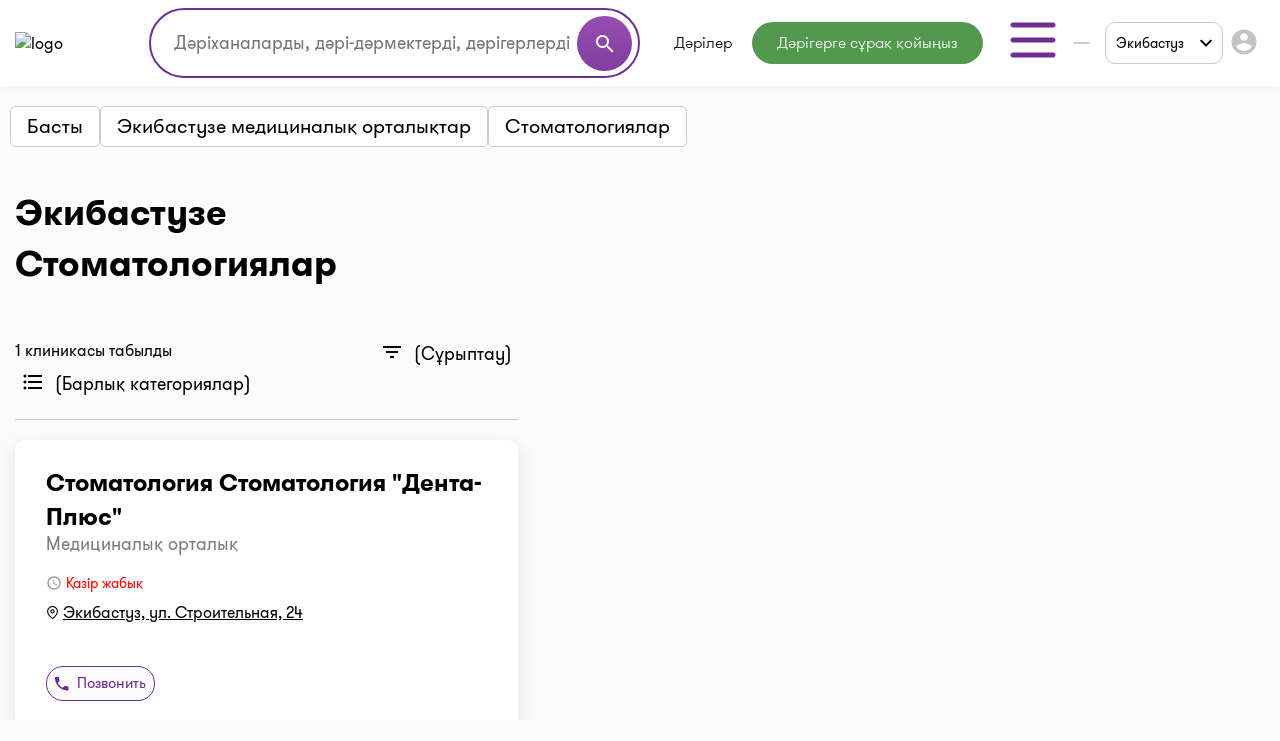

--- FILE ---
content_type: text/html; charset=utf-8
request_url: https://www.google.com/recaptcha/api2/aframe
body_size: 185
content:
<!DOCTYPE HTML><html><head><meta http-equiv="content-type" content="text/html; charset=UTF-8"></head><body><script nonce="YTRJ_z3TLS7ij_4z5GuGag">/** Anti-fraud and anti-abuse applications only. See google.com/recaptcha */ try{var clients={'sodar':'https://pagead2.googlesyndication.com/pagead/sodar?'};window.addEventListener("message",function(a){try{if(a.source===window.parent){var b=JSON.parse(a.data);var c=clients[b['id']];if(c){var d=document.createElement('img');d.src=c+b['params']+'&rc='+(localStorage.getItem("rc::a")?sessionStorage.getItem("rc::b"):"");window.document.body.appendChild(d);sessionStorage.setItem("rc::e",parseInt(sessionStorage.getItem("rc::e")||0)+1);localStorage.setItem("rc::h",'1768964172443');}}}catch(b){}});window.parent.postMessage("_grecaptcha_ready", "*");}catch(b){}</script></body></html>